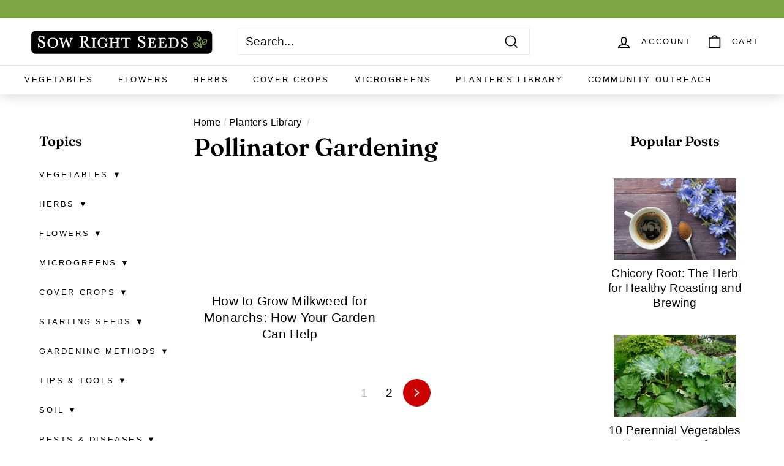

--- FILE ---
content_type: text/css
request_url: https://sowrightseeds.com/cdn/shop/t/64/assets/custom.css?v=143753623689288063781729017429
body_size: 189
content:
.navigation .content{display:none;flex-direction:column}#desktop-mild-microgreens{order:-1}#desktop-spicy-microgreens{order:-2}#desktop-crunchy-microgreens{order:-3}#desktop-collections,#mobile-collections{order:-4}#desktop-all,#mobile-all{order:-5}.categories-sorter-mobile,.navigation-mobile{display:none}.mobile-nav-link{padding:10px 0}.displayMobileNavigation{display:none}.two-percent{padding-left:2%}@media only screen and (max-width: 1100px){.cstm-link{font-size:11px!important}}@media only screen and (max-width: 1000px){.displayMobileNavigation{display:flex;flex-direction:column;align-items:flex-start}.navigation-mobile{padding:0 35%}.navigation-mobile .content{display:none;flex-direction:column}.navigation-mobile li{list-style:none}}@media only screen and (max-width: 768px){.navigation-mobile{padding:0 25%}}@media only screen and (max-width: 600px){.navigation-mobile{padding:0 15%}}.varieties-btn{margin-bottom:20px}.all-varieties{display:none}.custom-product-grid .navigation,.collection-navigation{width:18%;display:flex;flex-direction:column;align-items:flex-start}.custom-product-grid .navigation{padding:20px 0 0 3%}.custom-product-grid .navigation ul{display:none}.custom-product-grid .navigation li,.collection-navigation li{list-style:none}.custom-product-grid .navigation li:hover,.collection-navigation li:hover{transform:scale(1.1)}.custom-product-grid .medium-up--one-half{width:41%}.categories-sort{display:none}.navigation .site-nav__link{font-size:13px}.content .site-nav__link{padding:5px 0!important;white-space:inherit!important}@media only screen and (max-width: 769px){.categories-sorter-mobile{display:block;margin:0 auto;font-size:25px}.all-varieties{display:block;margin:10px auto;font-weight:700;text-decoration:underline;font-size:20px}.custom-product-grid .navigation{display:none}.custom-product-grid .medium-up--one-half{width:100%}.navigation-mobile .content{display:none;flex-direction:column}}.collection-categories-mobile{display:none}.collection-navigation{padding:20px 0 0}@media only screen and (max-width: 945px){.collection-categories-mobile{display:block;margin:0 auto;font-size:25px}.collection-navigation{display:none}.collection-grid{width:100%}}.topics-sorter-mobile,.categories-mobile{display:none}.blog-flex{display:flex;max-width:1500px;margin:0 auto}.blog-flex-right ul{margin:50px 0}.blog-flex-left{display:flex;flex-direction:column;align-items:flex-start}.blog-flex-left button{padding-left:0}.blog-flex-left,.blog-flex-right{width:23%;margin-top:30px}.blog-flex-left li:hover,.blog-flex-right li:hover{transform:scale(1.1)}.blog-subtopics{display:none;flex-direction:column}@media (max-width: 1000px){.topics-sorter-mobile{display:block;margin:0 auto;font-size:25px}.blog-flex-right ul{display:flex;flex-direction:column;margin:0 auto!important}.blog-flex-left li:hover,.blog-flex-right li:hover{transform:none}}.blog-flex-middle{width:54%}.bloggle--header h1:first-child{font-style:italic}.blog-flex-right{text-align:center}.blog-flex-right li,.blog-flex-left li{list-style:none}.recommended-product,.recommended-post{display:flex;flex-direction:column;align-items:center;margin-bottom:40px}.recommended-product img,.recommended-post img{max-height:170px;max-width:200px;margin-bottom:10px}.recommended-product p,.recommended-post p{width:80%}.recommended-product p{text-align:center}.blog-flex-left h2:hover{transform:scale(1.1)}.blog-flex-left h4,.blog-flex-right h4,.navigation h4{font-weight:700;text-align:center}.blog-flex-left nav{display:flex;flex-direction:column;align-items:flex-start}.sort{display:none}@media only screen and (max-width: 1000px){.sort{display:flex;align-items:baseline;justify-content:center;margin-bottom:25px}.sorter{font-size:24px}h3.sorter{font-weight:700}.categories{display:none;position:absolute;top:330px;width:400px;z-index:2;background-color:#fff;text-align:center}.product_categories{top:275px!important}.product_categories li{font-size:12px}.categories li{list-style:none;margin-bottom:1.25rem}.categories li:hover{transform:scale(1.1)}.blog-flex{flex-direction:column}.blog-flex-left{display:none}.blog-flex-middle{width:100%}.blog-flex-right{width:100%;margin:40px auto}.recommended-product img,.recommended-post img{max-width:300px;max-height:300px}}.space-around{gap:0!important;justify-content:space-around!important}.topics-breadcrumb{margin:20px 0}.topics-breadcrumb a{text-decoration:underline}.testimonials-section .flickity-slider{display:flex!important;position:relative!important;flex-wrap:wrap;height:auto!important}.testimonials-section .flickity-page-dots{display:none}.testimonials-section .flickity-slider{position:relative;cursor:pointer;transform:none!important}@media only screen and (max-width: 768px){.flickity-slider .testimonials-slide{transform:none!important;position:relative!important}.flickity-enabled.is-draggable .flickity-viewport{height:auto!important}}
/*# sourceMappingURL=/cdn/shop/t/64/assets/custom.css.map?v=143753623689288063781729017429 */


--- FILE ---
content_type: text/css
request_url: https://sowrightseeds.com/cdn/shop/t/64/assets/charitable-organizations.css?v=106705773685756022921729017429
body_size: -631
content:
.charitable-organizations-paragraph{
    margin: 50px 0;
}

.blog-flex-right-charitable-organizations{
    width: 77%
}

.padding-40{
    padding: 40px;
}

@media (max-width: 1000px) {
    .blog-flex-right-charitable-organizations{
        width: 100%;
        flex-direction: column;
    }
}